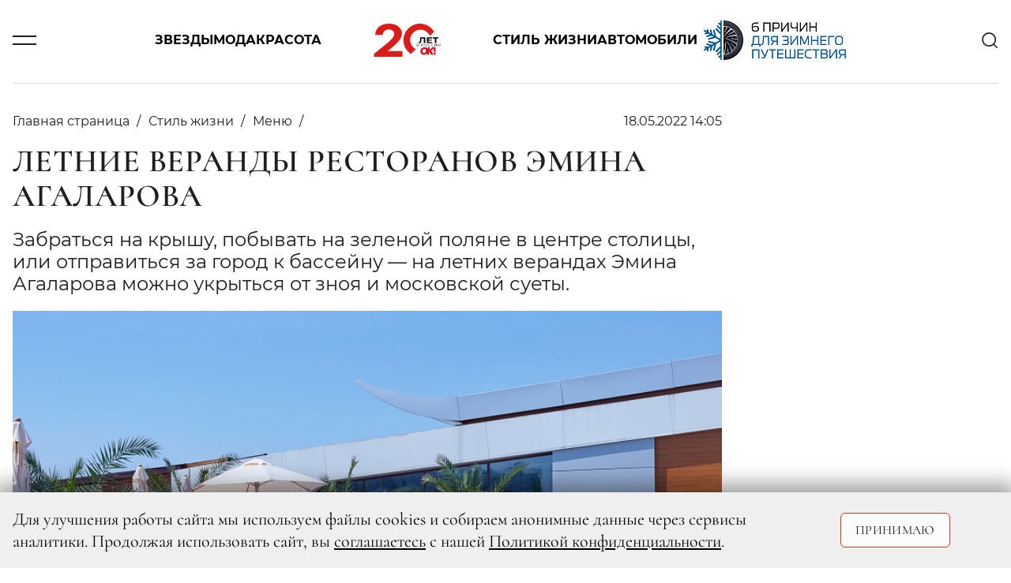

--- FILE ---
content_type: text/html; charset=UTF-8
request_url: https://www.ok-magazine.ru/style/menu/274301-letnie-verandy-restoranov-emina-agalarova
body_size: 17327
content:

    <!DOCTYPE html>
    <html lang="ru-RU">
    <head>
        <meta charset="UTF-8"/>
        <meta name="viewport" content="width=device-width,minimum-scale=1.0,maximum-scale=1.0,initial-scale=1.0"/>
        <meta name="csrf-param" content="_csrf-frontend">
<meta name="csrf-token" content="jHpHKIOEuOfWMX_YtYns3mq7-uN9CHY6GllJyGv69CjdCgwZzNTn1JF2Cp32wpvsUvSWiDVeFHh7bDO-W5iQaQ==">
        <!--[if lt IE 9]>
        <script>
        document.createElement('header');
        document.createElement('footer');
        </script>
        <![endif]-->
        

        <meta http-equiv="Content-Type" content="text/html; charset=utf-8"/>
        <meta http-equiv="x-dns-prefetch-control" content="on"/>

        <link rel="apple-touch-icon" sizes="120x120" href="/img/system/apple-touch-icon.png">
        <link rel="icon" type="image/png" sizes="32x32" href="/img/system/favicon-32x32.png">
        <link rel="icon" type="image/png" sizes="16x16" href="/img/system/favicon-16x16.png">
        <link rel="manifest" href="/site.webmanifest">
        <link rel="mask-icon" href="/img/system/safari-pinned-tab.svg" color="#5bbad5">
        <link rel="shortcut icon" href="/img/system/favicon.ico">
        <meta name="msapplication-TileColor" content="#da532c">
        <meta name="msapplication-config" content="/img/system/browserconfig.xml">
        <meta name="theme-color" content="#ffffff">

        <meta property="fb:pages" content="107583709307238"/>
        <title>Летние веранды ресторанов Эмина Агаларова | OK-magazine.ru</title>
        <meta name="description" content="Забраться на крышу, побывать на зеленой поляне в центре столицы, или отправиться за город к бассейну — на летних верандах Эмина Агаларова можно укрыться от зноя и московской суеты. ">
<meta name="keywords" content="Журнал,OK!">
<meta property="og:title" content="Летние веранды ресторанов Эмина Агаларова">
<meta property="og:description" content="Забраться на крышу, побывать на зеленой поляне в центре столицы, или отправиться за город к бассейну — на летних верандах Эмина Агаларова можно укрыться от зноя и московской суеты. ">
<meta property="og:image" content="https://www.ok-magazine.ru/images/cache/2022/5/18/resize_1200_630_true_crop_2048_1152_0_106_q90_1398291_eb72cfcf4a7deed13f38c758d.jpeg">
<meta property="article:author" content="https://www.facebook.com/">
<meta name="article:publisher" content="ok-magazine.ru">
<meta name="apple-itunes-app" content="ok-magazine.ru">
<meta name="dcterms.dateCopyrighted" content="Wed, 18 May 2022 14:19:20 +0300">
<meta property="og:site_name" content="Журнал OK!">
<meta property="fb:app_id" content="107583709307238">
<meta property="title" content="Летние веранды ресторанов Эмина Агаларова">
<meta property="og:type" content="article">
<meta property="og:url" content="https://www.ok-magazine.ru/style/menu/274301-letnie-verandy-restoranov-emina-agalarova">
<link href="https://www.ok-magazine.ru/style/menu/274301-letnie-verandy-restoranov-emina-agalarova" rel="canonical">
<link href="/css/styles.min.css?t=1769696534" rel="stylesheet">        <meta name='wmail-verification' content='7a8f61fdf63df500c777df965316d8fb'/>
        <meta name="p:domain_verify" content="7cce8218c9a65b7febf4b58465c95915"/>
<!--        <meta name="yandex-verification" content="daa11980708e9c5d" />-->
<!--        <meta name="yandex-verification" content="377b44e15f74d400" />-->
        <meta name="yandex-verification" content="1526aa23f919e402" />

        <!-- Yandex.Metrika counter -->
        <script type="text/javascript">
            (function(m,e,t,r,i,k,a){
                m[i]=m[i]||function(){(m[i].a=m[i].a||[]).push(arguments)};
                m[i].l=1*new Date();
                for (var j = 0; j < document.scripts.length; j++) {if (document.scripts[j].src === r) { return; }}
                k=e.createElement(t),a=e.getElementsByTagName(t)[0],k.async=1,k.src=r,a.parentNode.insertBefore(k,a)
            })(window, document,'script','https://mc.yandex.ru/metrika/tag.js', 'ym');

            ym(630419, 'init', {clickmap:true, accurateTrackBounce:true, trackLinks:true});
        </script>
        <noscript><div><img src="https://mc.yandex.ru/watch/630419" style="position:absolute; left:-9999px;" alt="" /></div></noscript>
        <!-- /Yandex.Metrika counter -->



        <link href="https://verstka.org/critical.css" rel="stylesheet">
	<!--<style>
		@media screen and (max-width: 1485px){
			header .header-menu-search-open {
				display:none;
			}
		}
	</style>-->

        <!-- Header Tag Code -->
        <script data-cfasync='false' type='text/javascript'>/*<![CDATA[*/
        (function(a, c, s, u) {
            'Insticator' in a || (a.Insticator = {
                ad: {
                    loadAd: function(b) {
                        Insticator.ad.q.push(b);
                    }, q: [],
                }, helper: {}, embed: {}, version: '4.0', q: [], load: function(t, o) {
                    Insticator.q.push({t: t, o: o});
                },
            });
            var b = c.createElement(s);
            b.src = u;
            b.async = !0;
            var d = c.getElementsByTagName(s)[0];
            d.parentNode.insertBefore(b, d);
        })(window, document, 'script',
            '//d3lcz8vpax4lo2.cloudfront.net/ads-code/b7cd678e-5de6-42ae-8c55-2cc4fc3eef49.js');/*]]>*/</script>
        <!-- End Header Tag Code -->
        <link href="https://www.ok-magazine.ru/node-amp/274301" rel="amphtml" /><!-- Marquiz script start -->
<script>
(function(w, d, s, o){
  var j = d.createElement(s); j.async = true; j.src = '//script.marquiz.ru/v2.js';j.onload = function() {
    if (document.readyState !== 'loading') Marquiz.init(o);
    else document.addEventListener("DOMContentLoaded", function() {
      Marquiz.init(o);
    });
  };
  d.head.insertBefore(j, d.head.firstElementChild);
})(window, document, 'script', {
    host: '//quiz.marquiz.ru',
    region: 'ru',
    id: '67d2c2c4fdca4100197bb8e4',
    autoOpen: false,
    autoOpenFreq: 'once',
    openOnExit: false,
    disableOnMobile: false
  }
);
</script>
<!-- Marquiz script end -->
    </head>
    <body class="node-type-article">
        <div class="layout">

        <script>window.yaContextCb = window.yaContextCb || []</script>
<script src="https://yandex.ru/ads/system/context.js" async></script>
<!-- Rating@Mail.ru counter -->
<script type="text/javascript">
var _tmr = window._tmr || (window._tmr = []);
_tmr.push({id: '3087289', type: 'pageView', start: (new Date()).getTime()});
(function(d, w, id) {
    if (d.getElementById(id)) return;
    var ts = d.createElement('script');
    ts.type = 'text/javascript';
    ts.async = true;
    ts.id = id;
    ts.src = 'https://top-fwz1.mail.ru/js/code.js';
    var f = function() {
        var s = d.getElementsByTagName('script')[0];
        s.parentNode.insertBefore(ts, s);
    };
    if (w.opera == '[object Opera]') {
        d.addEventListener('DOMContentLoaded', f, false);
    } else {
        f();
    }
})(document, window, 'topmailru-code');
</script>
<noscript>
    <div>
        <img src="https://top-fwz1.mail.ru/counter?id=3087289;js=na"
             style="border:0;position:absolute;left:-9999px;" alt="Top.Mail.Ru"/>
    </div>
</noscript>
<!-- //Rating@Mail.ru counter -->


<!--AdFox START-->
<!--yandex_adv-okmagazine-->
<!--Площадка: Ok-magazine / Mercury / 1x1-->
<!--Категория: <не задана>-->
<!--Баннер: <не задана>-->
<!--Тип баннера: 1x1-->
<div id="adfox_166747314947348138"></div>
<script>
    window.yaContextCb.push(()=>{
        Ya.adfoxCode.create({
            ownerId: 323627,
            containerId: 'adfox_166747314947348138',
            params: {
                p1: 'cwcml',
                p2: 'frfe',
                pfc: 'eqxpk',
                pfb: 'mumdf',
                puid6: ''
            }
        })
    })
</script>

        
            <!--AdFox START-->
<!--yandex_adv-okmagazine-->
<!--Площадка: Ok-magazine / * / *-->
<!--Тип баннера: Background-->
<!--Расположение: <верх страницы>-->
<div id="adfox_15681208066719943"></div>
<script>
    window.yaContextCb.push(()=>{
        Ya.adfoxCode.create({
            ownerId: 323627,
            containerId: 'adfox_15681208066719943',
            params: {
                pp: 'g',
                ps: 'dobx',
                p2: 'gntw'
            },
            onRender: function () {
                document.querySelector('body').classList.add('branding');
            },
        });
});
</script>
            <!--AdFox START-->
<!--yandex_adv-okmagazine-->
<!--Площадка: Ok-magazine / * / *-->
<!--Тип баннера: Fullscreen-->
<!--Расположение: <верх страницы>-->
<div id="adfox_156812086462031292"></div>
<script>
    window.yaContextCb.push(()=>{
        Ya.adfoxCode.create({
            ownerId: 323627,
            containerId: 'adfox_156812086462031292',
            params: {
                pp: 'g',
                ps: 'dobx',
                p2: 'gntx'
            }
        });
    });
</script>
            <div class="top-bn">
    <div>
                    <!--AdFox START-->
            <!--yandex_adv-okmagazine-->
            <!--Площадка: Ok-magazine / * / *-->
            <!--Тип баннера: Перетяжка 100%-->
            <!--Расположение: <верх страницы>-->
            <div id="adfox_156811914817375931"></div>
            <script>
                window.yaContextCb.push(()=>{
                    Ya.adfoxCode.create({
                        ownerId: 323627,
                        containerId: 'adfox_156811914817375931',
                        params: {
                            pp: 'g',
                            ps: 'dobx',
                            p2: 'y',
                        },
                    });
            });
            </script>
        
    </div>
</div>

            
                <!--AdFox START-->
    <!--yandex_adv-okmagazine-->
    <!--Площадка: Ok-magazine / * / *-->
    <!--Тип баннера: Bilboard-->
    <!--Расположение: верх страницы-->
    <div id="adfox_173676197296696822"></div>
    <script>
        window.yaContextCb.push(()=>{
            Ya.adfoxCode.create({
                ownerId: 323627,
                containerId: 'adfox_173676197296696822',
                params: {
                    pp: 'g',
                    ps: 'dobx',
                    p2: 'jizp',
                    puid6: ''
                }
            })
        })
    </script>
<header class="main-header">
    <div class="container">
        <div class="row justify-content-between align-items-center position-relative">
            <div class="col-2 col-lg-1">
                <div class="burger js-toggle" data-target="header"></div>
            </div>
            <div class="col-8 col-lg-10 justify-content-center">
                <div class="menu-content">
                    <div class="block-links">
    <a class="pointlink" href="/stars">Звезды</a>
    <a class="pointlink" href="/fashion">Мода</a>
    <a class="pointlink" href="/beauty">Красота</a>
            <div class="logo">
                            <a href="/">
                    <svg class="ui-icon icon--logo">
    <use xlink:href="/img/sprite/sprite.svg?v6#svg--logo"></use>
</svg>
                </a>
                    </div>
        <a class="pointlink" href="/style">Стиль жизни</a>
    <a class="pointlink" href="/auto">Автомобили</a>
    <div class="special-link">
    <a class="pointlink"
        href="https://www.ok-magazine.ru/special/exeed-exlantix-et-3/"
        >
                        <img src="https://www.ok-magazine.ru/images/cache/2025/12/17/fit_200_50_false_q90_3468281_ece08192e13302edcb564b48a.jpeg" alt="EXEED EXLANTIX" title="EXEED EXLANTIX" class="special-button">
            </a>
</div>
</div>
                </div>
            </div>
            <div class="col-2 col-lg-1 text-right">
                <div class="header-menu-search" id="header-search">
    <div class="search-content">
        <div class="search-headline">
            <h2 class="title">Поиск</h2>
            <div class="x-form-menu close-btn js-close-btn" data-target="#header-search">
                <svg class="ui-icon icon--icon-close">
    <use xlink:href="/img/sprite/sprite.svg?v6#svg--icon-close"></use>
</svg>
            </div>
        </div>
        <form action="/search/" accept-charset="UTF-8" method="get">
            <input type="text" maxlength="128" name="searchString" placeholder="Введите слово для поиска" value="" title="" class="">
            <button type="submit" name="" value="" class="">
                <svg class="ui-icon icon--icon-search">
    <use xlink:href="/img/sprite/sprite.svg?v6#svg--icon-search"></use>
</svg>
            </button>
            <div class="fake-submit"></div>
        </form>
    </div>
</div>
<div class="header-search js-toggle c-pointer" data-target="#header-search">
    <svg class="ui-icon icon--icon-search">
    <use xlink:href="/img/sprite/sprite.svg?v6#svg--icon-search"></use>
</svg>
</div>
            </div>
        </div>
        <div class="row">
            <div class="modal-menu">
    <div class="container h-100">
        <div class="row h-100">
            <div class="modal-menu-body custom-scroll js-custom-scroll">
<!--                <div class="modal-head">-->
<!--                    <div class="socNetworks-for-modal">-->
<!--                       --><!--  <a class="facebook" href="http://www.facebook.com/okrussia" target="_blank" title="facebook">facebook</a>--><!--                       --><!--  <a class="twitter" href="https://twitter.com/okmagazineru" target="_blank" title="twitter">twitter</a>--><!--                        <a class="vkontakte" href="http://vk.com/club21560979" target="_blank">vkontakte</a>-->
<!--        --><!--                <a class="instagram" href="http://instagram.com/okmagazine_ru" target="_blank" title="twitter">instagram</a>--><!--                        <a class="ok" href="https://ok.ru/okrussia" target="_blank" title="ok.ru">ok.ru</a>-->
<!--                    </div>-->
<!--                </div>-->
<!--                <a class="modal-menu-top-news" href="#">-->
<!--                    <span></span>-->
<!--                </a>-->
                <div class="modal-content">
                    <div class="href-content">
                        <ul>
                            <li class="section"><a href="/stars">Звезды</a></li>
                            <li><a href="/stars/news_0">Новости</a></li>
                            <li><a href="/stars/interview">Интервью</a></li>
                            <li><a href="/stars/chronicle">Хроника</a></li>
                            <li><a href="/stars/report">Репортаж</a></li>
                            <li><a href="/stars/ratings">Рейтинги</a></li>
                            <li><a href="/stars/stars-index">Индекс звезд</a></li>
                        </ul>
                        <ul>
                            <li class="section"><a href="/fashion">Мода</a></li>
                            <li><a href="/fashion/news_1">Новости</a></li>
                            <li><a href="/fashion/trends_0">Тенденции</a></li>
                            <li><a href="/fashion/obraz">Звездный стиль</a></li>
                                                    </ul>
                        <ul>
                            <li class="section"><a href="/beauty">Красота</a></li>
                            <li><a href="/beauty/news_3">Новости</a></li>
                            <li><a href="/beauty/trends_1">Тенденции</a></li>
                            <li><a href="/beauty/stars_1">Звездный образ</a></li>
                            <li><a href="/beauty/test-drive_1">Редакция тестирует</a></li>
                            <li><a href="/beauty/aesthetics">Эстетика</a></li>
                        </ul>
                        <ul>
                            <li class="section"><a href="/auto">Автомобили</a></li>
                            <li><a href="/auto/news">Новости</a></li>
                            <li><a href="/auto/test">Тест-драйв</a></li>
                            <li><a href="/auto/travel">Путешествия</a></li>
                        </ul>
                    </div>
                                        <div class="href-content">
                        <ul>
                            <li class="section"><a href="/style">Стиль жизни</a></li>
                            <li><a href="/style/afisha">Афиша</a></li>
                            <li><a href="/style/menu">Меню</a></li>
                            <li><a href="/style/travel">Путешествия</a></li>
                            <li><a href="/style/psychology">Психология</a></li>
                            <li><a href="/style/test-drive_2">Тест-драйв</a></li>
                            <li><a href="/style/trendy">Тренды</a></li>
                        </ul>
                        <ul>
                            <li class="section"><a href="/ok-choice">Выбор ОК!</a></li>
                            <li><a href="/ok-choice/kino">Кино</a></li>
                            <li><a href="/ok-choice/teatr">Театр</a></li>
                            <li><a href="/ok-choice/music">Музыка</a></li>
                            <li><a href="/ok-choice/books">Книги</a></li>
                            <li><a href="/ok-choice/restaurants">Рестораны</a></li>
                        </ul>
                        <ul class="special-projects-list">
                            <li class="section"><a href="/goroscope">Гороскоп</a></li>
                            <li class="section"><a href="/competitions">Конкурсы</a></li>
                            <li class="section"><a href="/sp">Спецпроекты</a></li>
                            <li class="section"><a href="/ok-awards-2018/">OK! Awards 2018</a></li>
                            <li class="section"><a href="/ok-awards-2019/">OK! Awards 2019</a></li>
                            <li class="section"><a href="/ok-awards-2020/">OK! Awards 2020</a></li>
                            <li class="section"><a href="/ok-awards-2021/">OK! Awards 2021</a></li>
                            <li class="section"><a href="/ok-awards-2022/">OK! Awards 2022</a></li>
                            <li class="section"><a href="/ok-awards-2023/">OK! Awards 2023</a></li>
                            <li class="section"><a href="/ok-awards-2024/">OK! Awards 2024</a></li>
                        </ul>
                        <ul class="columnists-list">
                            <li class="section"><a href="/kolumnisti">Колумнисты</a></li>
                            <li><a href="/kolumnisti/farkash">Алина Фаркаш</a></li>
                            <li><a href="/kolumnisti/wlamberti">Уиллиам Ламберти</a></li>
                            <li><a href="/kolumnisti/charisheva">Юлия Чарышева-Лоло</a></li>
                            <li><a href="/kolumnisti/olgakaraput">Ольга Карпуть</a></li>
                            <li><a href="/kolumnisti/shymakova">Мария Шумакова</a></li>
                            <li><a href="/kolumnisti/sadovskaya">Арина Садовская</a></li>
                            <li><a href="/kolumnisti/sedokova">Анна Седокова</a></li>
                            <li><a href="/kolumnisti/shurshakov">Дмитрий Шуршаков</a></li>
                        </ul>

                    </div>

                    <div class="href-content justify-content-between">
                        <ul class="about-journal">
                            <li><a href="/files4editor/MK_OK!magazine_2026_RUS.pdf" target="_blank">Скачать медиакит</a></li>
                            <li><a href="/marketing">Реклама на сайте</a></li>
                            <li><a href="/advert">Реклама в журнале</a></li>
                            <li><a href="/contacts" target="_blank">Редакция</a></li>

                        </ul>

                        <div class="magazine-to-apps">
                                                                                                                                                                    <div class="side">
                                        <img class="pic-journal-in-apps"
                                             src="https://www.ok-magazine.ru/images/cache/2026/1/29/fit_200_300_false_crop_1201_1802_49_0_q90_3510791_e9d3a87594b0ae285dab4867a.jpeg"
                                             width="105" height="158" alt="№ 05-06 (996-997) В ПРОДАЖЕ С 29 ЯНВАРЯ 2026 ГОДА" title="№ 05-06 (996-997) В ПРОДАЖЕ С 29 ЯНВАРЯ 2026 ГОДА">
                                    </div>
                                                                                        <div class="side">
                                <div class="d-lg-flex">
                                    <h4>Журнал OK! на&nbsp;планшете и смартфоне:</h4>
                                </div>
                                <div class="d-lg-flex">
                                <a href="https://apps.apple.com/ru/app/kiozk-%D0%B6%D1%83%D1%80%D0%BD%D0%B0%D0%BB%D1%8B-%D0%B8-%D0%B0%D1%83%D0%B4%D0%B8%D0%BE%D1%81%D1%82%D0%B0%D1%82%D1%8C%D0%B8/id1125901207"
                                   target="_blank">
                                    <img class="apps-google-apple" src="/img/googlePlay-modal.png" width="128"
                                         height="40" alt="" title="">
                                </a>
                                <a href="https://play.google.com/store/apps/details?id=ru.kiozk.android" target="_blank">
                                    <img class="apps-google-apple" src="/img/appStore-modal.png" width="128"
                                         height="40" alt="" title="">
                                </a>
                                </div>
                            </div>
                        </div>
                    </div>
                </div>
                <div class="menu-footer-content">
                    <div class="copy">
                        © 2026 ООО «ХИТ ТВ» Все права защищены. 16+<br>
                        <a href="/privacy_policy">Политика конфиденциальности</a>
                        <p><a href="/agreements">Согласие пользователя сайта на обработку персональных данных</a></p>
                    </div>
                </div>
            </div>
        </div>
    </div>
</div>
        </div>
    </div>
</header>
            <div class="container">
                <div class="row">
                    <div class="col page-content">
                            <div class="js-scroll-container" data-next-article-url="https://www.ok-magazine.ru/style/menu/274281-molecule-x-wine-crab-kvintessenciya-vesennih-aromatov-v-bokale">
        

<script>
var isMobile = /android|webos|iphone|ipad|ipod|blackberry|iemobile|opera mini/i.test(navigator.userAgent.toLowerCase());
</script>
<div id="ENGAGEYA_WIDGET_126554"></div>
<div class="content detail-page" itemscope itemtype="http://schema.org/Article">
    <script type="text/javascript" async src="https://relap.io/v7/relap.js" data-relap-token="1y9WDD66BfgFJSAl"></script>
    <meta itemprop="dateModified" content="2019-12-10"/>
    <meta itemscope itemprop="mainEntityOfPage" itemType="https://schema.org/WebPage"
          itemid=" https://www.ok-magazine.ru/style/menu/274301-letnie-verandy-restoranov-emina-agalarova"/>


    <div class="article-block-material_container">
        <div class="article-block-material" id="container_top_274301">
            <div id="adfox_155490536668031972_274301_conainer" class="top-bn">
                <div>
                    <div id="adfox_155490536668031972_274301_top"></div>
                </div>
            </div>
            <script>
            if (window['InfinityScroll']) {

                $(function() {
                    $('#container_top_274301').
                        before($('<div id="ENGAGEYA_WIDGET_126554_274301"></div>'));

                });
            }
            </script>
            <div class="d-flex content-wrapper">
                <div class="block-left content">

                    <div id="node_content_274301" class="ok-material ">


                        
                        <div class="headline-panel">
                            <div class="section-name" itemprop="articleSection">
                                <ul itemscope itemtype="https://schema.org/BreadcrumbList">
                                    <li itemprop="itemListElement" itemscope itemtype="https://schema.org/ListItem">
                                        <a itemprop="item" href="/">
                                         <span itemprop="name">Главная страница</span>
                                        </a>
                                    </li>
                                                                            <li itemprop="itemListElement" itemscope itemtype="https://schema.org/ListItem">
                                            <a itemprop="item" href="/style">
                                                <span itemprop="name">Стиль жизни</span>
                                            </a>
                                            <meta itemprop="position" content="1"/>
                                        </li>
                                                                                                                <li itemprop="itemListElement" itemscope itemtype="https://schema.org/ListItem">
                                            <a itemprop="item" href="/style/menu">
                                                <span itemprop="name">Меню</span>
                                            </a>
                                            <meta itemprop="position" content="2"/>
                                        </li>
                                                                    </ul>
                            </div>
                            <div class="ok-material-data">
                                                                

                                <div class="date" itemprop="datePublished"
                                     content="2022-05-18">
                                    18.05.2022 14:05                                </div>

                                <div class="ok-material-socNetworks">

    <a class="vk_share vkontakte" href="#" onclick="window.open('http://vk.com/share.php?url=https%3A%2F%2Fwww.ok-magazine.ru%2Fstyle%2Fmenu%2F274301-letnie-verandy-restoranov-emina-agalarova%3Futm_medium%3Dsocial%26utm_source%3D&title=%D0%9B%D0%B5%D1%82%D0%BD%D0%B8%D0%B5+%D0%B2%D0%B5%D1%80%D0%B0%D0%BD%D0%B4%D1%8B+%D1%80%D0%B5%D1%81%D1%82%D0%BE%D1%80%D0%B0%D0%BD%D0%BE%D0%B2+%D0%AD%D0%BC%D0%B8%D0%BD%D0%B0+%D0%90%D0%B3%D0%B0%D0%BB%D0%B0%D1%80%D0%BE%D0%B2%D0%B0', '_blank', 'scrollbars=0, resizable=1, menubar=0, left=100, top=100, width=550, height=440, toolbar=0, status=0');return false" >
        <span class="vk_share b-share-icon"></span>
    </a>

    <a class="ok_share ok" href="#" onclick="window.open('https://connect.ok.ru/offer?url=https%3A%2F%2Fwww.ok-magazine.ru%2Fstyle%2Fmenu%2F274301-letnie-verandy-restoranov-emina-agalarova%3Futm_medium%3Dsocial%26utm_source%3D', '_blank', 'scrollbars=0, resizable=1, menubar=0, left=100, top=100, width=550, height=440, toolbar=0, status=0');return false">
        <span class="ok_share b-share-icon"></span>
    </a>
</div>
<div class="ok-material-socNetworks-for-mobile">

    <a class="vk_share vkontakte" href="http://vk.com/share.php?title=%D0%9B%D0%B5%D1%82%D0%BD%D0%B8%D0%B5+%D0%B2%D0%B5%D1%80%D0%B0%D0%BD%D0%B4%D1%8B+%D1%80%D0%B5%D1%81%D1%82%D0%BE%D1%80%D0%B0%D0%BD%D0%BE%D0%B2+%D0%AD%D0%BC%D0%B8%D0%BD%D0%B0+%D0%90%D0%B3%D0%B0%D0%BB%D0%B0%D1%80%D0%BE%D0%B2%D0%B0&url=https%3A%2F%2Fwww.ok-magazine.ru%2Fstyle%2Fmenu%2F274301-letnie-verandy-restoranov-emina-agalarova%3Futm_medium%3Dsocial%26utm_source%3D"></a>

    <a class="ok_share ok" href="https://connect.ok.ru/offer?url=https%3A%2F%2Fwww.ok-magazine.ru%2Fstyle%2Fmenu%2F274301-letnie-verandy-restoranov-emina-agalarova%3Futm_medium%3Dsocial%26utm_source%3D"></a>
</div>
                            </div>
                        </div>

                        <h1 class="" itemprop="headline">Летние веранды ресторанов Эмина Агаларова</h1>

                        <div class="subtitle" itemprop="description">
                            <p>Забраться на крышу, побывать на зеленой поляне в центре столицы, или отправиться за город к бассейну — на летних верандах Эмина Агаларова можно укрыться от зноя и московской суеты. </p>
                        </div>


                                                    <div class="ok-material-img-box first-pic">
                            <span class="item-pic" itemprop="image" itemscope itemtype="http://schema.org/ImageObject">
                                <a itemprop="url" itemprop="image"
                                   href="https://www.ok-magazine.ru/images/cache/2022/5/18/fit_795_547_false_crop_2048_1152_0_106_q90_1398291_eb72cfcf4a7deed13f38c758d.jpeg">
                                    <img src="https://www.ok-magazine.ru/images/cache/2022/5/18/fit_795_547_false_crop_2048_1152_0_106_q90_1398291_eb72cfcf4a7deed13f38c758d.jpeg" width="795" height="547" alt="Летние веранды ресторанов Эмина Агаларова">
                                    <meta itemprop="width" content="795">
                                    <meta itemprop="height" content="547">
                                </a>
                            </span>
                                                                    <span class="item-source-right"> dr</span>
                                                                
                            </div>
                        
                                                <div class="content-layer">
                            <div itemprop="articleBody">
                                <p>Пожалуй, одно из самых важных летних открытий — терраса площадью более 2000 кв. метров на крыше комплекса «Московский Шёлк», где располагаются <strong>Peach</strong> и <strong>Divas</strong>, откроет взгляду завораживающий вид на Саввинскую набережную. Веранда будет разделена на несколько зон: основную, где можно разместиться большой компанией, террасу, утопающую в лучах московского солнца, уединенную лаунж-зону и банкетный зал, который отлично подойдет для мероприятий любого формата и масштаба. Часть веранды будет застекленной, а другая — полностью открытой. В качестве ограждений от непредвиденных погодных условий — воздушные навесы, раздвижные тенты и деревянные реечные перголы. Курортное настроение создает близость Москвы-реки и живая зелень — кусты смородины, можжевельники, пахнущие лесом, боярышник с сочными красными плодами и даже побеги березы (открытие веранды запланировано на первую половину июня).</p>

<div>                            <div class="media-element-container ">
                    <a href="https://www.ok-magazine.ru/images/cache/2022/5/18/q90_1398351_5029338847b4fc4659baaea6b.jpeg"
                        title="Терраса ресторана Peach и караоке Divas" class="gallery-item js-gallery-item"
                        data-slide-name="pic_1398351">
                        <span class="item-pic">
                            <img 
                                src="https://www.ok-magazine.ru/images/cache/2022/5/18/heighten_527_q90_1398351_5029338847b4fc4659baaea6b.jpeg" 
                                alt="Терраса ресторана Peach и караоке Divas"
                                title="Терраса ресторана Peach и караоке Divas" 
                                class="">
                            <span class="loupe"></span>
                        </span>
                    </a>
                                            <span class="item-source-right">
                            dr                        </span>
                                                                <span class="caption item-source">
                            Терраса ресторана Peach и караоке Divas                        </span>
                                    </div>
                </div>

<p>Настоящая оранжерея – веранда ресторана <strong>LESNOY.</strong> Обилие зелени и цветов, деревянные столы, вместительные комфортные кресла из ротанга, мягкие уютные подушки. На случай холодной погоды на летней веранде ресторана есть газовые горелки и теплые пледы. Одним словом, хорошее место для летнего отдыха.</p>

<div>                            <div class="media-element-container ">
                    <a href="https://www.ok-magazine.ru/images/cache/2022/5/18/heighten_1000_q90_1398401_05e6779d32485732477bc785f.jpeg"
                        title="Веранда ресторана LESNOY" class="gallery-item js-gallery-item"
                        data-slide-name="pic_1398401">
                        <span class="item-pic">
                            <img 
                                src="https://www.ok-magazine.ru/images/cache/2022/5/18/heighten_527_q90_1398401_05e6779d32485732477bc785f.jpeg" 
                                alt="Веранда ресторана LESNOY"
                                title="Веранда ресторана LESNOY" 
                                class="">
                            <span class="loupe"></span>
                        </span>
                    </a>
                                            <span class="item-source-right">
                            dr                        </span>
                                                                <span class="caption item-source">
                            Веранда ресторана LESNOY                        </span>
                                    </div>
                </div>

<p>На уютной веранде ресторана <strong>Shore House</strong> – масса вариантов проведения досуга: можно насладиться видом покачивающихся на волнах яхт на открытом пирсе, позагорать на шезлонгах или укрыться от солнца под большим зонтом. А еще от столичной жары спасет бассейн Shore House с собственным баром и летней кухней. Под открытым шатром в 200 кв. м с видом на реку можно устроить праздничные фуршеты и банкеты. Кроме того, здесь есть все шансы заняться разными видами водного спорта, например, освоить вейкборд.</p>

<div>    <div class="page-swiper swiper-container js-gallery-swiper js-page-gallery" id="fullscreen_1398411">
        <div class="swiper-wrapper">
                            <div class="media-element-container  swiper-slide">
                    <a href="https://www.ok-magazine.ru/images/cache/2022/5/18/heighten_1000_q90_1398411_bf58570400b5e62413a0a0993.jpeg"
                        title="Веранда ресторана Shore House" class="gallery-item js-gallery-item"
                        data-slide-name="pic_1398411">
                        <span class="item-pic">
                            <img 
                                src="https://www.ok-magazine.ru/images/cache/2022/5/18/heighten_527_q90_1398411_bf58570400b5e62413a0a0993.jpeg" 
                                alt="Веранда ресторана Shore House"
                                title="Веранда ресторана Shore House" 
                                class="">
                            <span class="loupe"></span>
                        </span>
                    </a>
                                            <span class="item-source-right">
                            dr                        </span>
                                                                <span class="caption item-source">
                            Веранда ресторана Shore House                        </span>
                                    </div>
                            <div class="media-element-container  swiper-slide">
                    <a href="https://www.ok-magazine.ru/images/cache/2022/5/18/heighten_1000_q90_1398341_49d37724b6dd219a304952956.jpeg"
                        title="Shore House Beach" class="gallery-item js-gallery-item"
                        data-slide-name="pic_1398341">
                        <span class="item-pic">
                            <img 
                                src="https://www.ok-magazine.ru/images/cache/2022/5/18/heighten_527_q90_1398341_49d37724b6dd219a304952956.jpeg" 
                                alt="Shore House Beach"
                                title="Shore House Beach" 
                                class="">
                            <span class="loupe"></span>
                        </span>
                    </a>
                                            <span class="item-source-right">
                            dr                        </span>
                                                                <span class="caption item-source">
                            Shore House Beach                        </span>
                                    </div>
                        </div>
        <div class="controls">
            <div class="controls-button button-prev">
                <svg class="ui-icon icon--arrow">
    <use xlink:href="/img/sprite/sprite.svg?v6#svg--arrow"></use>
</svg>
            </div>
            <div class="controls-button button-next">
                <svg class="ui-icon icon--arrow">
    <use xlink:href="/img/sprite/sprite.svg?v6#svg--arrow"></use>
</svg>
            </div>
        </div>
        <div class="swiper-pagination custom-swiper-pagination"></div>
    </div>
    </div>

<p>Рестораны <strong>Casa Mia</strong>, <strong>Asia</strong> и <strong>«Трактиръ Пожарскаго»</strong> открыли веранды у главного входа в торговый комплекс «Крокус Сити Молл». Теперь, уютно расположившись в тени, можно отдохнуть от городской суеты и вкусно пообедать или поужинать в окружении сочной зелени. Ресторан Casa Mia славится своими блюдами средиземноморской кухни, предлагая гостям окунуться в атмосферу домашнего уюта итальянской траттории, в «Трактире Пожарского» большой выбор традиционных блюд русской кухни на любой вкус, а c меню ресторана Asia можно изучать географию или просто наслаждаться выбором блюд, представленных специалистом по азиатской кухне, шеф-поваром ресторана Сяо Ли.</p>

<p><strong>Rose Bar</strong> в Крокус Сити Молле встречает изобилием зелени и цветов. Плетеные диваны и кресла с подушками, большие зонты – просторная летняя веранда Rose Bar на 100 посадочных мест разместилась на третьем этаже Крокус Сити Молла. Здесь ловят солнечные лучи, а вместе с ними и хорошее настроение. Наслаждаясь видами любимого города, можно вкусно перекусить или выпить освежающий коктейль. Правда, этим грандиозность площадки не ограничивается. На крыше так же работает большой бассейн длиной 15 м и глубиной 1,45 м. Ко всему перечисленному прилагаются оригинальные шезлонги, выполненные из тика, раздевалки и отдельный бар. Так что солнечные ванны приятно будет совместить с водными.</p>

<div>                            <div class="media-element-container ">
                    <a href="https://www.ok-magazine.ru/images/cache/2022/5/18/heighten_1000_q90_1398291_eb72cfcf4a7deed13f38c758d.jpeg"
                        title="Веранда Rose Bar" class="gallery-item js-gallery-item"
                        data-slide-name="pic_1398291">
                        <span class="item-pic">
                            <img 
                                src="https://www.ok-magazine.ru/images/cache/2022/5/18/heighten_527_q90_1398291_eb72cfcf4a7deed13f38c758d.jpeg" 
                                alt="Веранда Rose Bar"
                                title="Веранда Rose Bar" 
                                class="">
                            <span class="loupe"></span>
                        </span>
                    </a>
                                            <span class="item-source-right">
                            dr                        </span>
                                                                <span class="caption item-source">
                            Веранда Rose Bar                        </span>
                                    </div>
                </div>

<p>2-х этажная веранда итальянского ресторана <strong>Forte Bello</strong>, расположенного на первом этаже ТРК Vegas Крокус Сити не потеряла своего очарования. Всё те же изящные столы и плетёные кресла, фирменные красные пледы и много зелени. Второй этаж здесь как логичное продолжение первого: деревянные колонны с подсветкой, стеклянные ограждения перекликаются с окнами первого этажа. И, конечно, основное – вкусная итальянская кухня, за которой точно следует придти.</p>

<div>                            <div class="media-element-container ">
                    <a href="https://www.ok-magazine.ru/images/cache/2022/5/18/heighten_1000_q90_1398301_ec8281e32361d3b1571dc2a98.jpeg"
                        title="Веранда ресторана Forte Bello" class="gallery-item js-gallery-item"
                        data-slide-name="pic_1398301">
                        <span class="item-pic">
                            <img 
                                src="https://www.ok-magazine.ru/images/cache/2022/5/18/heighten_527_q90_1398301_ec8281e32361d3b1571dc2a98.jpeg" 
                                alt="Веранда ресторана Forte Bello"
                                title="Веранда ресторана Forte Bello" 
                                class="">
                            <span class="loupe"></span>
                        </span>
                    </a>
                                            <span class="item-source-right">
                            dr                        </span>
                                                                <span class="caption item-source">
                            Веранда ресторана Forte Bello                        </span>
                                    </div>
                </div>

<p>Открытая терраса ресторана-дебаркадера <strong>«Понтон»</strong> получилась очень просторной. Захватывающие виды на Москву-реку. Интересная кухня. Богатая барная карта. Караоке. А ещё атмосфера отпуска и зрелищные закаты – всё это терраса ресторан «Понтон».</p>

<div>                            <div class="media-element-container ">
                    <a href="https://www.ok-magazine.ru/images/cache/2022/5/18/heighten_1000_q90_1398321_21fc540836daeaa320846e592.jpeg"
                        title="Терраса ресторана-дебаркадера «Понтон»" class="gallery-item js-gallery-item"
                        data-slide-name="pic_1398321">
                        <span class="item-pic">
                            <img 
                                src="https://www.ok-magazine.ru/images/cache/2022/5/18/heighten_527_q90_1398321_21fc540836daeaa320846e592.jpeg" 
                                alt="Терраса ресторана-дебаркадера «Понтон»"
                                title="Терраса ресторана-дебаркадера «Понтон»" 
                                class="">
                            <span class="loupe"></span>
                        </span>
                    </a>
                                            <span class="item-source-right">
                            dr                        </span>
                                                                <span class="caption item-source">
                            Терраса ресторана-дебаркадера «Понтон»                        </span>
                                    </div>
                </div>

<p><strong>BOXCITY</strong> Крокус Сити – площадка с говорящим названием. Это двухэтажный комплекс-конструктор из контейнеров, или боксов, в каждом из которых на первом этаже расположились городские магазины, а второй этаж заняла веранда с food-зоной. PAPA’S BURGER — компактный дайнер в BOXCITY назван в честь короля местного бургерного меню: «Толстый папа» с говяжьей котлетой и беконом на ароматной булке – это то, из-за чего весь мир любит бургеры.</p>

<p>На Новорижском шоссе в рыбном ресторане <strong>Fish Box</strong>, царит вечное лето. Беззаботную приморскую атмосферу обеспечивает свежий, как морской бриз, интерьер, а в окружении пасторальных пейзажей, вдали от городской суеты, приходят умиротворение и гармония, как случается во время отдыха в средиземноморской стране. Для тех, кто живёт рядом, Fish Box – настоящий гастрономический оазис, где можно красиво позавтракать, сытно пообедать, устроить семейный или дружеский ужин.</p>

<div>                            <div class="media-element-container ">
                    <a href="https://www.ok-magazine.ru/images/cache/2022/5/18/heighten_1000_q90_1398421_02492ec5f81c1aedbf4ffc083.jpeg"
                        title="Веранда ресторана Fish Box" class="gallery-item js-gallery-item"
                        data-slide-name="pic_1398421">
                        <span class="item-pic">
                            <img 
                                src="https://www.ok-magazine.ru/images/cache/2022/5/18/heighten_527_q90_1398421_02492ec5f81c1aedbf4ffc083.jpeg" 
                                alt="Веранда ресторана Fish Box"
                                title="Веранда ресторана Fish Box" 
                                class="">
                            <span class="loupe"></span>
                        </span>
                    </a>
                                            <span class="item-source-right">
                            dr                        </span>
                                                                <span class="caption item-source">
                            Веранда ресторана Fish Box                        </span>
                                    </div>
                </div>

<p></p>

<div class="ComposeReact-SignatureContainer_desktop qa-Compose-SignatureContainer"></div>
                            </div>
                        </div>

                        

                                                


                        <div class="socNetworks-footer-article">
    <a class="vk_share vkontakte" href="#" onclick="window.open('http://vk.com/share.php?url=https%3A%2F%2Fwww.ok-magazine.ru%2Fstyle%2Fmenu%2F274301-letnie-verandy-restoranov-emina-agalarova%3Futm_medium%3Dsocial%26utm_source%3D&title=%D0%9B%D0%B5%D1%82%D0%BD%D0%B8%D0%B5+%D0%B2%D0%B5%D1%80%D0%B0%D0%BD%D0%B4%D1%8B+%D1%80%D0%B5%D1%81%D1%82%D0%BE%D1%80%D0%B0%D0%BD%D0%BE%D0%B2+%D0%AD%D0%BC%D0%B8%D0%BD%D0%B0+%D0%90%D0%B3%D0%B0%D0%BB%D0%B0%D1%80%D0%BE%D0%B2%D0%B0', '_blank', 'scrollbars=0, resizable=1, menubar=0, left=100, top=100, width=550, height=440, toolbar=0, status=0');return false" ></a>
    <a class="ok_share ok" href="#" onclick="window.open('https://connect.ok.ru/offer?url=https%3A%2F%2Fwww.ok-magazine.ru%2Fstyle%2Fmenu%2F274301-letnie-verandy-restoranov-emina-agalarova%3Futm_medium%3Dsocial%26utm_source%3D', '_blank', 'scrollbars=0, resizable=1, menubar=0, left=100, top=100, width=550, height=440, toolbar=0, status=0');return false"></a>
</div>
                    </div>
                </div>
                <aside class="sidebar block-right">
                    <div class="fixed_banners" data-parent="#node_content_274301"
                         id="node_content_banners_274301"
                         data-bottom="180">

                        <div class="bn top-300-600 top-300-600--desktop">
                            <div style="width: 300px;margin: 0 auto;">
                                <div id="banner_top_right_274301" class="banner-padding"></div>
                                <script>

                                if ((isMobile && 'desktop' == 'mobile') || (!isMobile && 'desktop' != 'mobile')) {
                                    var callback = function() {
                                        var obj = $('#' + this).parents('.banners_container_right');
                                        if (obj.lenght) {

                                            var banners = obj.data().banners || [{}, {}, {}, {}, {}];
                                            var loaded = obj.data().loaded || [false, false, false];
                                            banners[0] = {
                                                pp: 'g',
                                                ps: 'dobx',
                                                p2: 'gntt',
                                                puid1: '',
                                                puid2: '',
                                            };
                                            loaded[0] = true;
                                            obj.data().loaded = loaded;
                                            obj.data().banners = banners;
                                        }
                                    };

                                    window.yaContextCb.push(()=>{
                                        Ya.adfoxCode.create({
                                            ownerId: 323627,
                                            containerId: 'banner_top_right_274301',
                                            params: {
                                                pp: 'g',
                                                ps: 'dobx',
                                                p2: 'gntt',
                                                puid1: '',
                                                puid2: '',
                                            },
                                            onLoad: callback.bind('banner_top_right_274301'),
                                            onStub: callback.bind('banner_top_right_274301'),
                                        });
                                    });
                                }
                                </script>
                            </div>
                        </div>

                        <br/>
                        <div class="bn top-300-600 top-300-600--desktop">
                            <div style="width: 300px;margin: 0 auto;">
                                <div id="banner_top_right_2_274301" class="banner-padding"></div>
                                <script>

                                if ((isMobile && 'desktop' == 'mobile') || (!isMobile && 'desktop' != 'mobile')) {
                                    var callback = function() {
                                        var obj = $('#' + this).parents('.banners_container_right');
                                        if (obj.lenght) {

                                            var banners = obj.data().banners || [{}, {}, {}, {}, {}];
                                            var loaded = obj.data().loaded || [false, false, false];
                                            banners[3] = {
                                                pp: 'vhs',
                                                ps: 'dobx',
                                                p2: 'gntt',
                                                puid1: '',
                                                puid2: '',
                                            };
                                            loaded[3] = true;
                                            obj.data().loaded = loaded;
                                            obj.data().banners = banners;
                                        }
                                    };

                                    window.yaContextCb.push(()=>{
                                        Ya.adfoxCode.create({
                                            ownerId: 323627,
                                            containerId: 'banner_top_right_2_274301',
                                            params: {
                                                pp: 'vhs',
                                                ps: 'dobx',
                                                p2: 'gntt',
                                                puid1: '',
                                                puid2: '',
                                            },
                                            onLoad: callback.bind('banner_top_right_2_274301'),
                                            onStub: callback.bind('banner_top_right_2_274301'),
                                        });
                                    });
                                }
                                </script>
                            </div>
                        </div>
                    </div>
                </aside>
            </div>
            <div class="bn top-300-600 top-300-600--mobile">
                <div style="width: 300px;margin: 0 auto;">
                    <div id="banner_top_right_2_274301-mobile" class="banner-padding"></div>
                    <script>

                    if ((isMobile && 'mobile' == 'mobile') || (!isMobile && 'mobile' != 'mobile')) {
                        var callback = function() {
                            var obj = $('#' + this).parents('.banners_container_right');
                            if (obj.lenght) {

                                var banners = obj.data().banners || [{}, {}, {}, {}, {}];
                                var loaded = obj.data().loaded || [false, false, false];
                                banners[3] = {
                                    pp: 'vhs',
                                    ps: 'dobx',
                                    p2: 'gntu',
                                    puid1: '',
                                    puid2: '',
                                };
                                loaded[3] = true;
                                obj.data().loaded = loaded;
                                obj.data().banners = banners;
                            }
                        };

                        window.yaContextCb.push(()=>{
                            Ya.adfoxCode.create({
                                ownerId: 323627,
                                containerId: 'banner_top_right_2_274301-mobile',
                                params: {
                                    pp: 'vhs',
                                    ps: 'dobx',
                                    p2: 'gntu',
                                    puid1: '',
                                    puid2: '',
                                },
                                onLoad: callback.bind('banner_top_right_2_274301-mobile'),
                                onStub: callback.bind('banner_top_right_2_274301-mobile'),
                            });
                        });
                    }
                    </script>
                </div>
            </div>



<div class="pulse-widget" data-sid="partners_widget_okmagazine"></div><script async src="https://static.pulse.mail.ru/pulse-widget.js"></script>

            <div class="partner-news" id="partner_274301"></div>

                                        
        </div>
    </div>
</div>
    </div>
    <div class="container">
        <div class="default-width">
            
<div class="js-preloader-animation" style="display: none;">
    <div class="spinner">
        <div class="bounce1"></div>
        <div class="bounce2"></div>
        <div class="bounce3"></div>
    </div>
</div>
            <button type="button" class="large btn btn-colored solid js-scroll-button short_btn">
                Показать ещё
            </button>
        </div>
    </div>
                    </div>
                </div>
            </div>
            <footer class="main-footer">
    <div class="container">
        <div class="row">
            <div class="col-12 col-lg-4 d-flex d-lg-block">
                <div class="logo">
                    <svg class="ui-icon icon--logo">
    <use xlink:href="/img/sprite/sprite.svg?v6#svg--logo"></use>
</svg>
                </div>
                <div class="href">
                    <ul>
                        <li><a href="/files4editor/MK_OK!magazine_2026_RUS.pdf" target="_blank">СКАЧАТЬ
                                МЕДИАКИТ</a></li>
                        <li><a href="/marketing">реклама на сайте</a></li>
                        <li><a href="/advert">РЕКЛАМА В ЖУРНАЛЕ</a></li>
                        <li><a href="/contacts" target="_blank">Редакция</a></li>
                    </ul>
                    <div class="copyright d-none d-lg-block">
                        <p>© 2026 ООО «ХИТ ТВ» Все права защищены. 16+</p>
                        <p><a href="/privacy_policy">Политика конфиденциальности</a></p>
                        <p><a href="/agreements">Согласие пользователя сайта на обработку персональных данных</a></p>
                    </div>
                </div>
            </div>
            <div class="col-12 col-lg-8 position-relative">
                <div class="footer-new-magazine">
                                    
        <div class="magazine">
            <a href="/zhurnal" class="box-block">
                <img src="https://www.ok-magazine.ru/images/cache/2026/1/29/fit_200_300_false_crop_1201_1802_49_0_q90_3510791_e9d3a87594b0ae285dab4867a.jpeg" width="200" height="300" alt="№ 05-06 (996-997) В ПРОДАЖЕ С 29 ЯНВАРЯ 2026 ГОДА" title="№ 05-06 (996-997) В ПРОДАЖЕ С 29 ЯНВАРЯ 2026 ГОДА">
            </a>
        </div>
        <div class="magazine-new">
            <h4 class="title">Новый номер<br>уже&nbsp;в&nbsp;продаже</h4>
            <div class="n-in-sell">№ 05-06 (996-997) В ПРОДАЖЕ С 29 ЯНВАРЯ 2026 ГОДА</div>
            <a href="/zhurnal" class="archive">архив номеров</a>
            <div class="app-panel">
                <div class="text">Журнал OK! на&nbsp;планшете и смартфоне</div>
                <div class="iphone-and-ipad">
                    <a href="https://play.google.com/store/apps/details?id=ru.kiozk.android" target="_blank">
                        <img class="apps-google-apple" src="/img/googlePlay-modal.png" width="128"
                             height="40" alt="" title="">
                    </a>
                    <a href="https://itunes.apple.com/ru/app/id1125901207" target="_blank">
                        <img class="apps-google-apple" src="/img/appStore-modal.png" width="128"
                             height="40" alt="" title="">
                    </a>
                </div>
            </div>
            <div class="social-panel">
            <a href="https://vk.com/public21560979" class="social-icon color-vk  icon-vk color-hover" rel="nofollow noopener noreferrer">
                            <svg class="ui-icon icon--icon-vk">
    <use xlink:href="/img/sprite/sprite.svg?v6#svg--icon-vk"></use>
</svg>
                    </a>
            <a href="https://t.me/okmagazine" class="social-icon color-tg  icon-tg color-hover" rel="nofollow noopener noreferrer">
                            <svg class="ui-icon icon--icon-tg">
    <use xlink:href="/img/sprite/sprite.svg?v6#svg--icon-tg"></use>
</svg>
                    </a>
            <a href="https://ok.ru/okrussia" class="social-icon color-ok  icon-ok color-hover" rel="nofollow noopener noreferrer">
                            <svg class="ui-icon icon--icon-ok">
    <use xlink:href="/img/sprite/sprite.svg?v6#svg--icon-ok"></use>
</svg>
                    </a>
            <a href="https://zen.yandex.ru/ok" class="social-icon color-dzen icon-dzen color-hover" rel="nofollow noopener noreferrer">
                            <svg class="ui-icon icon--icon-dzen">
    <use xlink:href="/img/sprite/sprite.svg?v6#svg--icon-dzen"></use>
</svg>
                    </a>
    </div>
        </div>
                    </div>

            </div>

            <div class="copyright d-block d-lg-none">
                <p>© 2026 ООО «ХИТ ТВ» Все права защищены. 16+</p>
                <p><a href="/privacy_policy">Политика конфиденциальности</a></p>
                <p><a href="/agreements">Согласие пользователя сайта на обработку персональных данных</a></p>
            </div>
        </div>
    </div>
</footer>
<!-- End Footer -->


        


        
<!-- tns-counter.ru -->
<script type="text/javascript">
(function(win, doc, cb) {
    (win[cb] = win[cb] || []).push(function() {
        try {
            tnsCounterForbes_ru = new TNS.TnsCounter({
                'account': 'forbes_ru',
                'tmsec': 'okmagazine_total',
            });
        } catch (e) {
        }
    });

    var tnsscript = doc.createElement('script');
    tnsscript.type = 'text/javascript';
    tnsscript.async = true;
    tnsscript.src = ('https:' == doc.location.protocol ? 'https:' : 'http:') +
        '//www.tns-counter.ru/tcounter.js';
    var s = doc.getElementsByTagName('script')[0];
    s.parentNode.insertBefore(tnsscript, s);
})(window, this.document, 'tnscounter_callback');
</script>
<noscript>
    <img src="//www.tns-counter.ru/V13a****forbes_ru/ru/UTF-8/tmsec=okmagazine_total/" width="0" height="0" alt=""/>
</noscript>
<!--/ tns-counter.ru -->

<!-- Rambler Top100 code -->
<script type="text/javascript">
var _top100q = _top100q || [];

_top100q.push(['setAccount', '3066099']);
_top100q.push(['trackPageviewByLogo', document.getElementById('top100counter')]);

(function() {
    var top100 = document.createElement('script');
    top100.type = 'text/javascript';

    top100.async = true;
    top100.src = ('https:' == document.location.protocol ? 'https:' : 'http:') + '//st.top100.ru/top100/top100.js';
    var s = document.getElementsByTagName('script')[0];
    s.parentNode.insertBefore(top100, s);
})();
</script>
<!--/ Rambler Top100 code -->





        <script src="/js/vendor.min.js?t=1769696534"></script>
<script src="/js/app.min.js?t=1769696534"></script>
<script>jQuery(function ($) {
ArticleDetail.init()
GlobalInit.init([])
});</script>    </div>
    </body>
    </html>

